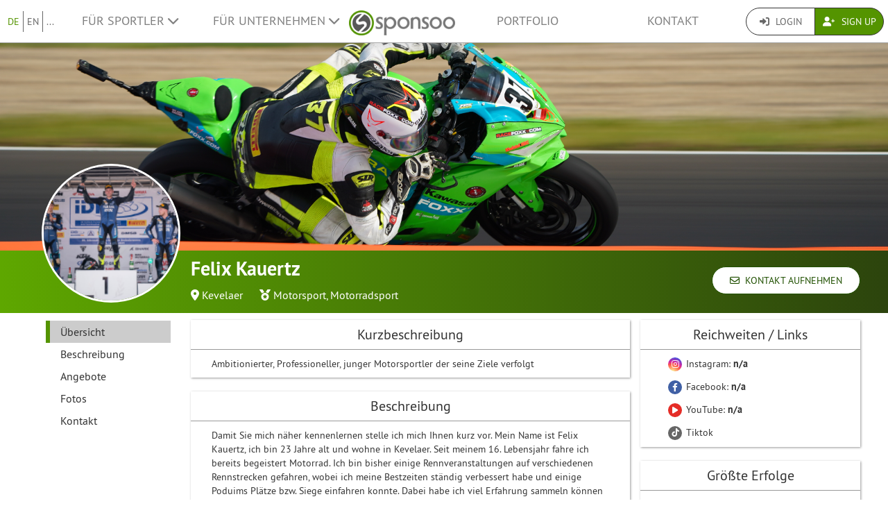

--- FILE ---
content_type: text/html; charset=UTF-8
request_url: https://www.sponsoo.de/p/felixkauertz
body_size: 11221
content:

    
<!DOCTYPE html>
<html lang="de">
<head>
    <meta charset="utf-8"/>
    <meta http-equiv="X-UA-Compatible" content="IE=edge"/>
    <meta name="viewport" content="width=device-width, initial-scale=1.0"/>
    <!-- Google Tag Manager -->
    <script>(function(w,d,s,l,i){w[l]=w[l]||[];w[l].push({'gtm.start':
          new Date().getTime(),event:'gtm.js'});var f=d.getElementsByTagName(s)[0],
        j=d.createElement(s),dl=l!='dataLayer'?'&l='+l:'';j.async=true;j.src=
        'https://www.googletagmanager.com/gtm.js?id='+i+dl;f.parentNode.insertBefore(j,f);
      })(window,document,'script','dataLayer','GTM-PPXNR8T');</script>
    <!-- End Google Tag Manager -->
    <!-- Facebook Pixel Code -->
    <script>!function(f,b,e,v,n,t,s){if(f.fbq)return;n=f.fbq=function(){n.callMethod?n.callMethod.apply(n,arguments):n.queue.push(arguments)};if(!f._fbq)f._fbq=n;n.push=n;n.loaded=!0;n.version='2.0';n.queue=[];t=b.createElement(e);t.async=!0;t.src=v;s=b.getElementsByTagName(e)[0];s.parentNode.insertBefore(t,s)}(window,document,'script','https://connect.facebook.net/en_US/fbevents.js'); fbq('init', '1906238559549321'); fbq('track', 'PageView');</script><noscript> <img height="1" width="1" src="https://www.facebook.com/tr?id=1906238559549321&ev=PageView&noscript=1"/></noscript>
    <!-- End Facebook Pixel Code -->
            <meta name="description" content="Ambitionierter, Professioneller, junger Motorsportler der seine Ziele verfolgt"/>
        <meta property="og:description" content="Ambitionierter, Professioneller, junger Motorsportler der seine Ziele verfolgt">
    
                <link rel="canonical" href="https://www.sponsoo.de/p/felixkauertz"/>
    
    
        <meta property="og:title" content="Felix Kauertz - Sponsoringprofil - Sponsoo"/>
    <meta property="og:image" content="/uploads/profile-images/logo/felixkauertz-ee3bec.png"/>

    <title>Felix Kauertz - Sponsoringprofil | Sponsoo</title>

                <link rel="apple-touch-icon" type="image/png" href="/apple-touch-icon-57x57.png"/>
                    <link rel="apple-touch-icon" type="image/png" sizes="76x76" href="/apple-touch-icon-76x76.png"/>
                    <link rel="apple-touch-icon" type="image/png" sizes="120x120" href="/apple-touch-icon-120x120.png"/>
                    <link rel="apple-touch-icon" type="image/png" sizes="152x152" href="/apple-touch-icon-152x152.png"/>
                <link rel="icon" type="image/x-icon" href="/favicon.ico"/>
    
                <link rel="stylesheet" type="text/css" href="/dashboard/sponsoo.css?cf5247723e"/>
    
    <!--[if lt IE 9]>
    <script src="https://oss.maxcdn.com/html5shiv/3.7.2/html5shiv.min.js"></script>
    <script src="https://oss.maxcdn.com/respond/1.4.2/respond.min.js"></script>
    <![endif]-->

                <link rel="alternate" hreflang="de-at" href="https://www.sponsoo.at/p/felixkauertz"/>
            <link rel="alternate" hreflang="de-ch" href="https://www.sponsoo.ch/p/felixkauertz"/>
    
</head>
<body data-ngapp="sponsoo">
<!-- Google Tag Manager (noscript) -->
<noscript>
    <iframe src="https://www.googletagmanager.com/ns.html?id=GTM-PPXNR8T" height="0" width="0" style="display:none;visibility:hidden"></iframe>
</noscript>
<!-- End Google Tag Manager (noscript) -->

    


<script type="text/javascript">
  window.addEventListener('load', function () {
    var navbar = [].slice.call(document.querySelectorAll('.navbar'));

    navbar.forEach(function (navigation) {
      var trigger = [].slice.call(navigation.querySelectorAll('.navbar-burger-trigger'));

      trigger.forEach(function (trigger) {
        trigger.addEventListener('click', function () {
          var menu = navigation.querySelector('.navbar-menu');
          menu.classList.toggle('is-active');
        });
      });
    });
  });
</script>

<div class="page-navigation">
    <nav class="navbar">
                <div class="navbar-brand is-hidden-desktop">

                                    <a class="navbar-brand" href="/" title="Zurück zur Startseite">
                <img src="/assets/bundles/sponsoowebsite/sponsoo_logo-c14477ec06734b0f4bc10e69235ed817.png" alt="Sponsoo Logo">
            </a>

                        <div class="navbar-burger">
                <button click.delegate="toggleBurgerMenu()" class="navbar-burger-trigger">
                    <span class="fa fa-bars"></span>
                </button>
            </div>
        </div>

        <div class="navbar-menu">
                                        <div class="navbar-item is-narrow">
                    <ul class="level is-separated">
                                                    <li class="level-item"><a class="is-active" href="/p/felixkauertz?&amp;_locale=de">DE</a></li>
                            <li class="level-item"><a href="/p/felixkauertz?&amp;_locale=en">EN</a></li>
                                                <li class="level-item">
                            <a href="#" data-toggle="dropdown">...</a>
                            <ul class="dropdown-menu dropdown-list-no-border" role="menu">
                                                                        <li><a class="" href="/p/felixkauertz?&amp;_locale=en">English</a></li>

                                                                        <li><a class="is-active" href="/p/felixkauertz?&amp;_locale=de">Deutsch</a></li>

                                                                        <li><a class="" href="/p/felixkauertz?&amp;_locale=es">Español</a></li>

                                                                        <li><a class="" href="/p/felixkauertz?&amp;_locale=fr">Français</a></li>

                                                                        <li><a class="" href="/p/felixkauertz?&amp;_locale=fi">Suomi</a></li>

                                                                        <li><a class="" href="/p/felixkauertz?&amp;_locale=it">Italiano</a></li>

                                                                        <li><a class="" href="/p/felixkauertz?&amp;_locale=ar">عربى</a></li>

                                                            </ul>
                        </li>
                    </ul>
                </div>
                                    <div class="navbar-item">
                <ul class="navbar-links">
                    
                                                <li class="navbar-link">
                            <a href="#" class="dropdown-toggle" data-toggle="dropdown">
                                Für Sportler <span class="fa fa-chevron-down"></span>
                            </a>

                                                        <ul class="dropdown-menu" role="menu">
                                <li><a href="/sportler">Weitere Informationen</a></li>
                                <li><a href="/sportler/preise">Preisliste für Sportler</a></li>

                                                                <li>
                                    <a href="/faq/fuer-sportler">
                                        FAQ für Sportler
                                    </a>
                                </li>
                            </ul>
                        </li>

                                                <li class="navbar-link">
                            <a href="#" class="dropdown-toggle" data-toggle="dropdown">
                                Für Unternehmen <span class="fa fa-chevron-down"></span>
                            </a>

                                                        <ul class="dropdown-menu" role="menu">
                                <li><a href="/unternehmen">Weitere Informationen</a></li>

                                                                <li>
                                    <a href="/faq/fuer-unternehmen">
                                        FAQ für Unternehmen
                                    </a>
                                </li>
                                <li><a href="/angebote">Nach Sportlern suchen</a></li>
                            </ul>
                        </li>
                    
                                        <li class="is-visible-desktop">
                        <a href="/" title="Zurück zur Startseite">
                            <img src="/assets/bundles/sponsoowebsite/sponsoo_logo-c14477ec06734b0f4bc10e69235ed817.png" alt="Sponsoo Logo">
                        </a>
                    </li>
                                        <li class="navbar-link">
                                                    <a class="nav-link" href="/angebote">Portfolio</a>
                                            </li>
                                        <li class="navbar-link">
                        <a class="nav-link" href="/kontakt">Kontakt</a>
                    </li>
                </ul>
            </div>

                        <div class="navbar-item is-narrow">
                                    <div class="btn-group" role="group">
                                                <a href="#modal-login" data-toggle="modal" class="btn log-reg-buttons">
                            <span class="fa fa-sign-in"></span>
                            Login
                        </a>
                                                <a href="/register" class="btn btn-green log-reg-buttons" style="color: #fff;">
                            <span class="fa fa-user-plus"></span>
                            Sign Up
                        </a>
                    </div>
                            </div>
        </div>

    </nav>
</div>

        <div id="content">
                
                        <div ng-controller="ProfilePageController as page" data-sponsoree="{&quot;userRole&quot;:0,&quot;accessRight&quot;:&quot;read_public&quot;,&quot;address&quot;:{&quot;country&quot;:&quot;DE&quot;,&quot;lat&quot;:51.5829,&quot;lng&quot;:6.2414,&quot;locality&quot;:&quot;Kevelaer&quot;,&quot;postbox&quot;:null,&quot;recipient&quot;:null,&quot;region&quot;:null,&quot;street&quot;:null,&quot;supplement&quot;:null,&quot;zipcode&quot;:&quot;47623&quot;},&quot;ageClass&quot;:null,&quot;ageGroup&quot;:null,&quot;birthdate&quot;:null,&quot;contactPerson&quot;:{&quot;firstName&quot;:&quot;Felix&quot;,&quot;lastName&quot;:&quot;Kauertz&quot;,&quot;organizationPosition&quot;:null,&quot;salutation&quot;:&quot;m&quot;,&quot;title&quot;:null},&quot;description&quot;:&quot;&lt;p&gt;Damit Sie mich n&amp;auml;her kennenlernen stelle ich mich Ihnen kurz vor. Mein Name ist Felix Kauertz, ich bin 23 Jahre alt und wohne in Kevelaer. Seit meinem 16. Lebensjahr fahre ich bereits begeistert Motorrad. Ich bin bisher einige Rennveranstaltungen auf verschiedenen Rennstrecken gefahren, wobei ich meine Bestzeiten st&amp;auml;ndig verbessert habe und einige Poduims Pl&amp;auml;tze bzw. Siege einfahren konnte. Dabei habe ich viel Erfahrung sammeln k&amp;ouml;nnen und bin bereit den Schritt in eine h&amp;ouml;here Klasse zu machen.&lt;\/p&gt;\n\n&lt;p&gt;&amp;nbsp;&lt;\/p&gt;\n\n&lt;p&gt;2022 fuhr ich in der GermanTwinTrophy meine aller erste Rennsaison und holte dort direkt den Meistertietel in der Stockwertung. Mit 10 von 12 Rennsiegen und 2 zweiten Pl&amp;auml;tzen (insgesamt 290 Meisterschaftspunkte) dominierte ich Diese Saison erfolgreich! : )&amp;nbsp;&lt;\/p&gt;\n\n&lt;p&gt;&amp;nbsp;&lt;\/p&gt;\n\n&lt;p&gt;Im Jahr 2023 fuhr ich als feste eingeschriebener Starter im IDM Twin Cup und konnte in meinem Rookie Jahr den Vizemeister Titel einfahren! &amp;nbsp;Einen Sieg und 10 zweite Pl&amp;auml;tze sind es im laufe der Saison geworden.&lt;br \/&gt;\n&amp;nbsp;&lt;\/p&gt;\n\n&lt;p&gt;2024 bin ich Vize-Meister im Yamaha R7 Cup geworden mit gerade mal 16 Punkten R&amp;uuml;ckstand zum Meister, (dem Amtierenden Europameister Valentin Folger.)&amp;nbsp;&lt;\/p&gt;\n\n&lt;p&gt;Vier Rennsiege, &amp;nbsp;zwei zweite und drei dritte Pl&amp;auml;tze konnte ich erfolgreich in meiner Rookie Saison im R7 Cup einfahren!&lt;\/p&gt;\n\n&lt;p&gt;Zus&amp;auml;tzlich habe ich mich dieses Jahr als einer der wenigen, f&amp;uuml;r das R7 Europafinale Qualifizieren k&amp;ouml;nnen. Dort f&amp;auml;hrt man gegen die besten aus den einzelnen. L&amp;auml;ndern in Europa. Im Qualifying konnte ich bei knapp 30 Startern mein Motorrad auf die dritte Start Position bringen! Vor mir waren nur noch zwei ehemalige WM SSP300 Fahrer.&lt;\/p&gt;\n\n&lt;p&gt;2024 bin ich nebenbei noch Meister in der GermanTwinTrophy Open Wertung mit WSC-Neuss auf Aprilia RS660 geworden. Mit 10 von 12 m&amp;ouml;glichen Rennsiegen und zwei zweiten Pl&amp;auml;tzen haben wir die mehr als Erfolgreich dominiert.&lt;\/p&gt;\n\n&lt;p&gt;2025 dann endlich der Meistertitel im Rahmen der IDM ich nahm am Kawasaki zx4rr Cup Teil und konnte nach einem aufregendem Jahr mit vielen H&amp;ouml;hen und Tiefen so wie Verletzungen, den Meistertitel erk&amp;auml;mpfen!&amp;nbsp;&lt;br \/&gt;\n&lt;br \/&gt;\nDer eigentliche Plan 2025 in der IDM Sport-Bike Klasse an den Start zu gehen, war bereits nach dem ersten Lauf vorbei. Da das Team und ich uns nach einem 6. Platz Im ersten Lauf trennten. umso gl&amp;uuml;cklicher bin ich um die positive Wendung des Jahres nach dem spontanen Wechsel in den Kawasaki Cup und dem dort gewonnen Meistertitel :)&lt;\/p&gt;\n\n&lt;p&gt;2026 greifen wir im neuen Kawasaki zx6r Cup im Rahmen der IDM\/Euromoto an (eine Stock 600 Klasse) auf so eine Klasse habe ich lange gewartet und freue mich dar&amp;uuml;ber, dass es sie nun gibt und ich die M&amp;ouml;glichkeit habe, dort teilzunehmen!&lt;\/p&gt;\n\n&lt;p&gt;Zudem habe ich einen Instagram Account (felixkauertz37) der etwas &amp;uuml;ber 12.000 Follower hat (Tendenz steigend) Die Beitr&amp;auml;ge haben eine hohe Reichweite und es interessieren sich immer mehr Menschen f&amp;uuml;r meinen Weg in der Racing Geschichte :)&lt;\/p&gt;\n\n&lt;p&gt;&amp;nbsp;&lt;\/p&gt;\n\n&lt;p&gt;Was ich Ihnen f&amp;uuml;r Ihr\/e Sponsoring\/Unterst&amp;uuml;tzung bieten kann:&lt;\/p&gt;\n\n&lt;p&gt;Werbung Ihres Unternehmens auf meinem Motorrad, mit welchem ich din Meisterschaft fahren werde.&lt;\/p&gt;\n\n&lt;p&gt;Eventuell Werbung auf meiner Lederkombi.&lt;\/p&gt;\n\n&lt;p&gt;Und Werbung &amp;uuml;ber Instagram auf meinem Profil und in meinen Beitr&amp;auml;gen.&lt;\/p&gt;\n\n&lt;p&gt;&amp;nbsp;&lt;\/p&gt;\n\n&lt;p&gt;Ich freue mich &amp;uuml;ber Ihr Interesse und stehe Ihnen f&amp;uuml;r Fragen sehr gerne auch pers&amp;ouml;nlich zur Verf&amp;uuml;gung&lt;\/p&gt;\n\n&lt;p&gt;Mit freundlichen Gr&amp;uuml;&amp;szlig;en&lt;\/p&gt;\n\n&lt;p&gt;Felix Kauertz&lt;\/p&gt;\n&quot;,&quot;email&quot;:&quot;felixkauertz@web.de&quot;,&quot;fax&quot;:null,&quot;gender&quot;:null,&quot;highlightImagePath&quot;:null,&quot;highlightImageWebPath&quot;:null,&quot;homepageDesktopImagePath&quot;:null,&quot;homepageDesktopImageWebPath&quot;:null,&quot;homepageMobileImagePath&quot;:null,&quot;homepageMobileImageWebPath&quot;:null,&quot;href&quot;:&quot;https:\/\/www.sponsoo.de\/p\/felixkauertz&quot;,&quot;invoiceDetails&quot;:null,&quot;keyFigures&quot;:&quot;&lt;p&gt;Instagram Account mit einer Monatlichen Reichweite von ca. 1.000.000 clicks.&lt;\/p&gt;\n\n&lt;p&gt;Sichtbarkeit Ihres Unternehmens an Rennwochenende mit Tausenden Zuschauern und Fans&amp;nbsp;&lt;\/p&gt;\n&quot;,&quot;locale&quot;:null,&quot;locales&quot;:[&quot;de&quot;],&quot;locality&quot;:&quot;Kevelaer&quot;,&quot;logoPath&quot;:&quot;https:\/\/www.sponsoo.de\/uploads\/profile-images\/logo\/felixkauertz-ee3bec.png&quot;,&quot;logoWebPath&quot;:&quot;\/uploads\/profile-images\/logo\/felixkauertz-ee3bec.png&quot;,&quot;memberCount&quot;:null,&quot;name&quot;:&quot;Felix Kauertz&quot;,&quot;phone&quot;:&quot;01605654849&quot;,&quot;privacy&quot;:&quot;full_public&quot;,&quot;privacyStr&quot;:&quot;\u00d6ffentlich&quot;,&quot;searchString&quot;:&quot;felixkauertz&quot;,&quot;shortName&quot;:null,&quot;shortcut&quot;:null,&quot;sponsorText&quot;:&quot;&lt;p&gt;Unser idealer Sponsor sollte Freude am Motorsport haben um sich &amp;uuml;ber die Entwicklung meiner Karriere und die Ergebnisse im Team zu freuen.&lt;\/p&gt;\n&quot;,&quot;sports&quot;:[],&quot;successes&quot;:&quot;&lt;p&gt;GermanTwinTrophy Stock Meister 2022&lt;\/p&gt;\n\n&lt;p&gt;IDM Twin Cup Vize-Meister 2023&lt;\/p&gt;\n\n&lt;p&gt;Vize-Meister im Yamaha R7 Cup 2024&lt;\/p&gt;\n\n&lt;p&gt;GermanTwinTrophy Open Meister 2024&lt;\/p&gt;\n\n&lt;p&gt;P3 im Qualifying des Yamaha R7 Europafinale 2024&lt;\/p&gt;\n\n&lt;p&gt;IDM Kawasaki zx4rr Cup Meister 2025&lt;\/p&gt;\n&quot;,&quot;summary&quot;:&quot;Ambitionierter, Professioneller, junger Motorsportler der seine Ziele verfolgt&quot;,&quot;type&quot;:&quot;athlete&quot;,&quot;typeStr&quot;:&quot;Einzelsportler&quot;,&quot;url&quot;:&quot;felixkauertz&quot;,&quot;usage&quot;:&quot;&lt;p&gt;Das gesponsert Geld geht zu 100% in meine Karriere.&lt;\/p&gt;\n\n&lt;p&gt;Das bedeutet:&lt;\/p&gt;\n\n&lt;p&gt;&amp;nbsp;&lt;\/p&gt;\n\n&lt;p&gt;&amp;nbsp;Startgeb&amp;uuml;hren&lt;\/p&gt;\n\n&lt;p&gt;Reifen&lt;\/p&gt;\n\n&lt;p&gt;Training&lt;\/p&gt;\n\n&lt;p&gt;Schutzkleidung&lt;\/p&gt;\n\n&lt;p&gt;Reparaturen&lt;\/p&gt;\n\n&lt;p&gt;Etc.&lt;\/p&gt;\n&quot;,&quot;uuid&quot;:&quot;ca9f4f3f-fa33-4f81-8a77-329f86c1be1c&quot;}">
                        <section vocab="http://schema.org/" typeof="Product">
                
<section id="profile-teaser"
         class="profile-teaser-sponsoree
         profile-teaser
          profile-teaser-image"
                     style="background-image: url('/uploads/images/felixkauertz/profile_images/2025-08-11-0b9009.jpeg');
                   -webkit-background-size: cover;
                   -moz-background-size: cover;
                   -o-background-size: cover;
                   background-position: center center;
                   background-size: cover;"
         >
</section>
<div class="profile-teaser-sponsoree profile-teaser-header-bg" style="height: 90px;"></div>
                <meta name="productID" content="16295">
                <section class="profile-container">

                                        <section id="section-profile-logo">
                        <div>
                            <img property="logo" src="https://www.sponsoo.de/media/cache/profile_thumbnail/uploads/profile-images/logo/felixkauertz-ee3bec.png" srcset="https://www.sponsoo.de/media/cache/profile_thumbnail_2x/uploads/profile-images/logo/felixkauertz-ee3bec.png 2x">
                        </div>
                    </section>

                                        <section id="section-profile-header">
                        <div>
    <h1 property="name" class="profile-name">
        Felix Kauertz
            </h1>

            <span class="profile-property">
                                            <span class="fas fa-map-marker-alt"></span>&nbsp;<a
                    href="https://www.sponsoo.de/angebote/map?zipcode=51.5829000,6.2414000,1840159&amp;showProfile=felixkauertz"
                    target="_blank" rel="nofollow noreferrer noopener">Kevelaer</a>
                            </span>
    
            <span class="profile-property" property="category">
                            <span class="fas fa-medal"></span>
                            <a href="/sportarten/motorsport">Motorsport</a>,                <a href="/sportarten/motorradsport">Motorradsport</a>                    </span>
    
    </div>
<div class="right-corner">
            <a href="/p/felixkauertz/contact" class="btn btn-default btn-header">
            <span class="far fa-envelope"></span>&nbsp;
            Kontakt aufnehmen
        </a>
    </div>
                    </section>

                                        <section id="section-profile-sidebar">
                        

<script>
    let styleSidebarLinks = function(el)  {
      removeClassNames();
      el.classList.add('li-active');
    }
    let removeClassNames = function() {
      let listElements = document.getElementsByClassName("profile-sidebar-link");
        for (let i= 0; i < listElements.length; i++) {
            listElements[i].classList.remove('li-active');
        }
      let initialContent = document.getElementById('initial-content');
      if (initialContent) {
        initialContent.parentElement.removeChild(initialContent);
      }
    }
</script>

<nav class="navbar navbar-expand-lg profile-sidebar">
    <ul class="nav collapse navbar-collapse" id="profile-sidebar">
                                <li>
        <a
            id="profile-sidebar-link-profile_index"
            class="profile-sidebar-link  li-active"
            href="/p/felixkauertz"
        >
            Übersicht</a>
    </li>

                                <li>
        <a
            id="profile-sidebar-link-profile_about"
            class="profile-sidebar-link "
            href="/p/felixkauertz/about"
        >
            Beschreibung</a>
    </li>

                                <li>
        <a
            id="profile-sidebar-link-profile_offers"
            class="profile-sidebar-link "
            href="/p/felixkauertz/offers"
        >
            Angebote</a>
    </li>

                                <li>
        <a
            id="profile-sidebar-link-profile_photos"
            class="profile-sidebar-link "
            href="/p/felixkauertz/photos"
        >
            Fotos</a>
    </li>

                                <li>
        <a
            id="profile-sidebar-link-profile_contact"
            class="profile-sidebar-link "
            href="/p/felixkauertz/contact"
        >
            Kontakt</a>
    </li>

        
    </ul>
</nav>
                    </section>


                                        <section id="section-main-content">
                        <div ng-include="template"></div>
                        <div id="initial-content">
                                <div class="overview-container">
    <div id="content-feed">
        

<section id="profile-about">
                
                        <div class="box-shadow main-content-box">
                                <div>
                    <h2 class="main-content-box-h2">
                        Kurzbeschreibung
                    </h2>
                    <div class="profile-contents main-content-box-content">
                        <div class='externalize'>Ambitionierter, Professioneller, junger Motorsportler der seine Ziele verfolgt</div>
                    </div>
                </div>
            </div>
                                <div class="box-shadow main-content-box">
                                <div>
                    <h2 class="main-content-box-h2">
                        Beschreibung
                    </h2>
                    <div class="profile-contents main-content-box-content">
                        <div class='externalize'><p>Damit Sie mich n&auml;her kennenlernen stelle ich mich Ihnen kurz vor. Mein Name ist Felix Kauertz, ich bin 23 Jahre alt und wohne in Kevelaer. Seit meinem 16. Lebensjahr fahre ich bereits begeistert Motorrad. Ich bin bisher einige Rennveranstaltungen auf verschiedenen Rennstrecken gefahren, wobei ich meine Bestzeiten st&auml;ndig verbessert habe und einige Poduims Pl&auml;tze bzw. Siege einfahren konnte. Dabei habe ich viel Erfahrung sammeln k&ouml;nnen und bin bereit den Schritt in eine h&ouml;here Klasse zu machen.</p>

<p>&nbsp;</p>

<p>2022 fuhr ich in der GermanTwinTrophy meine aller erste Rennsaison und holte dort direkt den Meistertietel in der Stockwertung. Mit 10 von 12 Rennsiegen und 2 zweiten Pl&auml;tzen (insgesamt 290 Meisterschaftspunkte) dominierte ich Diese Saison erfolgreich! : )&nbsp;</p>

<p>&nbsp;</p>

<p>Im Jahr 2023 fuhr ich als feste eingeschriebener Starter im IDM Twin Cup und konnte in meinem Rookie Jahr den Vizemeister Titel einfahren! &nbsp;Einen Sieg und 10 zweite Pl&auml;tze sind es im laufe der Saison geworden.<br />
&nbsp;</p>

<p>2024 bin ich Vize-Meister im Yamaha R7 Cup geworden mit gerade mal 16 Punkten R&uuml;ckstand zum Meister, (dem Amtierenden Europameister Valentin Folger.)&nbsp;</p>

<p>Vier Rennsiege, &nbsp;zwei zweite und drei dritte Pl&auml;tze konnte ich erfolgreich in meiner Rookie Saison im R7 Cup einfahren!</p>

<p>Zus&auml;tzlich habe ich mich dieses Jahr als einer der wenigen, f&uuml;r das R7 Europafinale Qualifizieren k&ouml;nnen. Dort f&auml;hrt man gegen die besten aus den einzelnen. L&auml;ndern in Europa. Im Qualifying konnte ich bei knapp 30 Startern mein Motorrad auf die dritte Start Position bringen! Vor mir waren nur noch zwei ehemalige WM SSP300 Fahrer.</p>

<p>2024 bin ich nebenbei noch Meister in der GermanTwinTrophy Open Wertung mit WSC-Neuss auf Aprilia RS660 geworden. Mit 10 von 12 m&ouml;glichen Rennsiegen und zwei zweiten Pl&auml;tzen haben wir die mehr als Erfolgreich dominiert.</p>

<p>2025 dann endlich der Meistertitel im Rahmen der IDM ich nahm am Kawasaki zx4rr Cup Teil und konnte nach einem aufregendem Jahr mit vielen H&ouml;hen und Tiefen so wie Verletzungen, den Meistertitel erk&auml;mpfen!&nbsp;<br />
<br />
Der eigentliche Plan 2025 in der IDM Sport-Bike Klasse an den Start zu gehen, war bereits nach dem ersten Lauf vorbei. Da das Team und ich uns nach einem 6. Platz Im ersten Lauf trennten. umso gl&uuml;cklicher bin ich um die positive Wendung des Jahres nach dem spontanen Wechsel in den Kawasaki Cup und dem dort gewonnen Meistertitel :)</p>

<p>2026 greifen wir im neuen Kawasaki zx6r Cup im Rahmen der IDM/Euromoto an (eine Stock 600 Klasse) auf so eine Klasse habe ich lange gewartet und freue mich dar&uuml;ber, dass es sie nun gibt und ich die M&ouml;glichkeit habe, dort teilzunehmen!</p>

<p>Zudem habe ich einen Instagram Account (felixkauertz37) der etwas &uuml;ber 12.000 Follower hat (Tendenz steigend) Die Beitr&auml;ge haben eine hohe Reichweite und es interessieren sich immer mehr Menschen f&uuml;r meinen Weg in der Racing Geschichte :)</p>

<p>&nbsp;</p>

<p>Was ich Ihnen f&uuml;r Ihr/e Sponsoring/Unterst&uuml;tzung bieten kann:</p>

<p>Werbung Ihres Unternehmens auf meinem Motorrad, mit welchem ich din Meisterschaft fahren werde.</p>

<p>Eventuell Werbung auf meiner Lederkombi.</p>

<p>Und Werbung &uuml;ber Instagram auf meinem Profil und in meinen Beitr&auml;gen.</p>

<p>&nbsp;</p>

<p>Ich freue mich &uuml;ber Ihr Interesse und stehe Ihnen f&uuml;r Fragen sehr gerne auch pers&ouml;nlich zur Verf&uuml;gung</p>

<p>Mit freundlichen Gr&uuml;&szlig;en</p>

<p>Felix Kauertz</p>
</div>
                    </div>
                </div>
            </div>
                                <div class="box-shadow main-content-box">
                                <div>
                    <h2 class="main-content-box-h2">
                        Unser idealer Sponsor
                    </h2>
                    <div class="profile-contents main-content-box-content">
                        <div class='externalize'><p>Unser idealer Sponsor sollte Freude am Motorsport haben um sich &uuml;ber die Entwicklung meiner Karriere und die Ergebnisse im Team zu freuen.</p>
</div>
                    </div>
                </div>
            </div>
                                <div class="box-shadow main-content-box">
                                <div>
                    <h2 class="main-content-box-h2">
                        Verwendungszweck
                    </h2>
                    <div class="profile-contents main-content-box-content">
                        <div class='externalize'><p>Das gesponsert Geld geht zu 100% in meine Karriere.</p>

<p>Das bedeutet:</p>

<p>&nbsp;</p>

<p>&nbsp;Startgeb&uuml;hren</p>

<p>Reifen</p>

<p>Training</p>

<p>Schutzkleidung</p>

<p>Reparaturen</p>

<p>Etc.</p>
</div>
                    </div>
                </div>
            </div>
            
    </section>
    </div>
    <div id="content-infos">
        

<section>

            <div class="box-shadow main-content-box">
            <h2 class="main-content-box-h2">Reichweiten / Links</h2>
            <div class="main-content-box-content">
                <ul class="reach">

                    
                                            <li>
                            <a
                                                                    href="https://www.instagram.com/felixkauertz37/" target="_blank"
                                                                                                    class="reach-link instagram"
                            >
                                <span class="fab fa-instagram fa-reach"></span> Instagram:
                                <strong>n/a </strong>
                            </a>
                                                    </li>
                    
                                            <li>
                            <a
                                                                            href="https://www.facebook.com/profile.php" target="_blank"
                                                                                                                class="reach-link facebook"
                            >
                                <span class="fab fa-facebook-f fa-reach"></span> Facebook:
                                <strong>n/a </strong>
                            </a>
                        </li>
                                        
                    
                                            <li>
                            <a
                                                                            href="https://www.youtube.com/@felixkauertz37?si=BhejQck1imAsv6Qd" target="_blank"
                                                                                                                class="reach-link youtube"
                            >
                                <span class="fas fa-play fa-reach"></span> YouTube:
                                <strong>n/a </strong>
                            </a>
                                                    </li>
                    
                    

                                            <li>
                            <a href="https://www.tiktok.com/@felixkauertz375" target="_blank"
                                                              class="reach-link tiktok">
                                <span class="fab fa-tiktok fa-reach"></span>
                                Tiktok                            </a>
                        </li>
                    
                </ul>
            </div>
        </div>
    
        <div class="box-shadow main-content-box" id="profile-successes">
        <h2 class="main-content-box-h2">Größte Erfolge</h2>
        <div class="main-content-box-content">
            <div class='externalize'><p>GermanTwinTrophy Stock Meister 2022</p>

<p>IDM Twin Cup Vize-Meister 2023</p>

<p>Vize-Meister im Yamaha R7 Cup 2024</p>

<p>GermanTwinTrophy Open Meister 2024</p>

<p>P3 im Qualifying des Yamaha R7 Europafinale 2024</p>

<p>IDM Kawasaki zx4rr Cup Meister 2025</p>
</div>
        </div>
    </div>
    
        <div class="box-shadow main-content-box">
        <h2 class="main-content-box-h2">Kennzahlen für Sponsoren</h2>
        <div class="main-content-box-content">
            <div class='externalize'><p>Instagram Account mit einer Monatlichen Reichweite von ca. 1.000.000 clicks.</p>

<p>Sichtbarkeit Ihres Unternehmens an Rennwochenende mit Tausenden Zuschauern und Fans&nbsp;</p>
</div>
        </div>
    </div>
    
                
    
    
</section>
    </div>
</div>
                        </div>
                    </section>
                </section>
            </section>
        
     
    
    </div>
    <!--/#content -->

    

<footer>
    <div class="container">
        <div class="row footer-row">
            <div class="col-md-3 col-sm-6" style="position: relative;">
                <hr class="footer-hr-top">
                <h4>
                    <a href="/sportler">Sportler</a>
                </h4>
                <ul class="footer-links">
                    <li><a href="/sportler">Sponsoo für Sportler</a></li>
                    <li>
                        <a href="/register">Einzelsportler registrieren</a>
                    </li>
                    <li>
                        <a href="/register">Mannschaft registrieren</a>
                    </li>
                    <li>
                        <a href="/register">Verein registrieren</a>
                    </li>
                    <li>
                        <a href="/register">Sportverband registrieren</a>
                    </li>
                    <li><a href="/faq/fuer-sportler">FAQ für Sportler</a></li>
                    <li><a href="/olympia">Olympia-Sportler</a></li>
                    <li><a href="/de/ncaa">College Athletes</a></li>
                                    </ul>
            </div>
            <!--/.col-md-3 -->

            <div class="col-md-3 col-sm-6" style="position: relative;">
                <hr class="footer-hr-top">
                <h4>
                    <a href="/unternehmen">Unternehmen</a>
                </h4>
                <ul class="footer-links">
                    <li><a href="/unternehmen">Sponsoo für Unternehmen</a></li>
                    <li><a href="/register">Als Unternehmen aktiv werden</a></li>
                    <li><a href="/faq/fuer-unternehmen">FAQ für Unternehmen</a></li>
                </ul>
            </div>
            <!--/.col-md-3 -->

            <div class="col-md-3 col-sm-6" style="position: relative;">
                <hr class="footer-hr-top">
                <h4>
                    <a href="/ueber-uns">Über uns</a>
                </h4>
                <ul class="footer-links">
                    <li><a href="/ueber-uns">Unser Team</a></li>
                    <li><a href="/jobs">Jobs</a></li>
                                        <li><a href="/presse">Presse und Medien</a></li>
                    <li><a href="/investor-relations">Investor Relations</a></li>
                    <li><a href="https://blog.sponsoo.com" target="_blank" rel="noreferrer noopener" title="Sponsoo Blog">Blog</a></li>
                    <li><a href="/newsletter">Newsletter</a></li>
                    <li><a href="/glossar">Glossar</a></li>
                    <li><a href="https://www.f6s.com/sponsoo" target="_blank" rel="noreferrer noopener">F6S</a></li>
                    <li><a href="https://www.crunchbase.com/organization/sponsoo" target="_blank" rel="noreferrer noopener">Crunchbase</a></li>
                </ul>
            </div>
            <!--/.col-md-3 -->

            <div class="col-md-3 col-sm-6" style="position: relative;">
                <hr class="footer-hr-top">
                <h4>
                    <a href="/">Sponsoo &reg;</a>
                </h4>
                <ul class="footer-links">
                    <li><a href="/agb">AGB</a></li>
                    <li><a href="/datenschutz">Datenschutz</a></li>
                    <li><a href="/impressum">Impressum</a></li>
                    <li><a href="/kontakt">Kontakt</a></li>
                    <li><a href="/faq">FAQ</a></li>
                    <li><a href="https://docs.google.com/forms/d/1WA0K5zjOYEL6VPwOeDnTDmGeOgYxHqR3AXlYYtSgtF8/viewform" target="_blank" rel="noreferrer noopener">Feedback</a>
                    </li>
                    <li><a href="/de/s/sponsoo-agent"
                           target="_blank" rel="noreferrer noopener">Sponsoo Agent werden</a></li>
                                    </ul>
            </div>
            <!--/.col-md-3 -->

        </div>
        <!--/.row -->
        <div class="row footer-row">
            <div class="col-md-3 col-sm-6" style="position: relative;">
                <hr class="footer-hr-top">
                <h4>
                    <a href="/angebote">Regionales Sponsoring</a>
                </h4>
                <ul class="footer-links">
                                            <li><a href="/sponsoring/hamburg">Sport-Sponsoring in Hamburg</a></li>
                                            <li><a href="/sponsoring/berlin-potsdam">Sport-Sponsoring in Berlin / Potsdam</a></li>
                                            <li><a href="/sponsoring/muenchen">Sport-Sponsoring in München</a></li>
                                            <li><a href="/sponsoring/koeln">Sport-Sponsoring in Köln</a></li>
                                            <li><a href="/sponsoring/frankfurt-am-main">Sport-Sponsoring in Frankfurt am Main</a></li>
                                            <li><a href="/sponsoring/stuttgart">Sport-Sponsoring in Stuttgart</a></li>
                                            <li><a href="/sponsoring/duesseldorf">Sport-Sponsoring in Düsseldorf</a></li>
                                            <li><a href="/sponsoring/dortmund">Sport-Sponsoring in Dortmund</a></li>
                                    </ul>
            </div>
            
            <div class="col-md-3 col-sm-6" style="position: relative;">
                <hr class="footer-hr-top">
                <h4>
                    <a href="/angebote">Sportarten</a>
                </h4>
                <ul class="footer-links">
                                            <li><a href="/sportarten/motorsport">Sponsoring für Motorsport</a></li>
                                            <li><a href="/sportarten/basketball">Sponsoring für Basketball</a></li>
                                            <li><a href="/sportarten/beachvolleyball">Sponsoring für Beachvolleyball</a></li>
                                            <li><a href="/sportarten/fussball">Sponsoring für Fußball</a></li>
                                            <li><a href="/sportarten/golf">Sponsoring für Golf</a></li>
                                            <li><a href="/sportarten/handball">Sponsoring für Handball</a></li>
                                            <li><a href="/sportarten/leichtathletik">Sponsoring für Leichtathletik</a></li>
                                            <li><a href="/sportarten/reiten">Sponsoring für Reiten</a></li>
                                            <li><a href="/sportarten/snowboarding">Sponsoring für Snowboarding</a></li>
                                            <li><a href="/sportarten/surfen">Sponsoring für Surfen</a></li>
                                            <li><a href="/sportarten/tennis">Sponsoring für Tennis</a></li>
                                            <li><a href="/sportarten/e-sport">Sponsoring für eSport (E-Sport)</a></li>
                                    </ul>
            </div>
                    </div>
                <hr>
        <div class="row footer-references">
            <div class="col-sm-12 col-md-9">
                <div class="footer-logos">
                    <div class="footer-logo-wrapper">
                        <h4>Bekannt aus</h4>
                        <div style="flex: 7.5019;">
                            <a href="https://www.handelsblatt.com/unternehmen/mittelstand/die-neuen-gruender-sponsoo-aufs-trikot-fertig-los/19357852.html"
                               target="_blank" rel="noreferrer noopener">
                                <img src="/assets/bundles/sponsoowebsite/img/footer_handelsblatt-9bfaa25a0c66d2ce64692463d81e9f68.png" alt="Handelsblatt" style="width: 80%; height: auto;">
                            </a>
                        </div>
                        <div style="flex: 3.8168;">
                            <a href="https://www.welt.de/print/die_welt/hamburg/article149883338/Das-Ebay-fuers-Sportsponsoring.html" target="_blank" rel="noreferrer noopener">
                                <img src="/assets/bundles/sponsoowebsite/img/footer_welt-0c759151ab645f9746bb491b5132b58c.png" alt="Welt" style="width: 80%; height: auto;">
                            </a>
                        </div>
                        <div style="flex: 5.06;">
                            <a href="https://sports.vice.com/de/article/gv4vxx/sponsoo-will-der-robin-hood-der-sportvermarktung-werden-569" target="_blank" rel="noreferrer noopener">
                                <img src="/assets/bundles/sponsoowebsite/img/footer_vice-e0a0174f74214b3336bf45ef3838c17e.png" alt="Vice" style="width: 80%; height: auto;">
                            </a>
                        </div>
                    </div>
                    <div class="footer-logo-wrapper">
                        <h4>Gefördert durch</h4>
                        <div style="flex: 3.8168">
                            <a href="http://teams.speedupeurope.eu/" target="_blank" rel="noreferrer noopener">
                                <img src="/assets/bundles/sponsoowebsite/img/footer_ec-836fab7b77e33fe376ea3e3c25d75815.png" alt="European Commission" style="width: 80%; height: auto;">
                            </a>
                        </div>
                        <div style="flex: 3.7324">
                            <a href="http://www.bafa.de/DE/Wirtschafts_Mittelstandsfoerderung/Beratung_Finanzierung/Invest/invest_node.html" target="_blank" rel="noreferrer noopener">
                                <img src="/assets/bundles/sponsoowebsite/img/footer_bafa-aac9aa9870c028c7ad14f092724269c9.png" alt="INVEST - Bundesamt für Wirtschaft und Ausfuhrkontrolle"
                                     style="width: 80%; height: auto;">
                            </a>
                        </div>
                    </div>
                </div>
            </div>
            <div class="col-sm-12 col-md-3">
                <div class="footer-sm-wrapper">
                    <h4>Folge uns</h4>
                    <ul class="footer-social-media">
                        <li><a href="https://www.facebook.com/sponsoo" target="_blank" rel="noreferrer noopener"><span class="fab fa-facebook-square"></span></a></li>
                        <li><a href="https://www.instagram.com/sponsoo" target="_blank" rel="noreferrer noopener"><span class="fab fa-instagram"></span></a></li>
                        <li><a href="https://twitter.com/sponsoo1337" target="_blank" rel="noreferrer noopener"><span class="fab fa-twitter-square"></span></a></li>
                        <li><a href="https://www.youtube.com/c/SponsooDeutschland" target="_blank" rel="noreferrer noopener"><span class="fab fa-youtube-square"></span></a></li>
                        <li><a href="https://plus.google.com/+SponsooDeutschland" target="_blank" rel="noreferrer noopener"><span class="fab fa-google-plus-square"></span></a></li>
                        <li><a href="https://www.linkedin.com/company/sponsoo" target="_blank" rel="noreferrer noopener"><span class="fab fa-linkedin"></span></a></li>
                        <li><a href="https://www.xing.com/companies/sponsoo" target="_blank" rel="noreferrer noopener"><span class="fab fa-xing-square"></span></a></li>
                    </ul>
                </div>
            </div>
        </div>
                <hr>
        <div class="footer-copyright text-center">
            © 2014-2026 Sponsoo GmbH | made with ♡ in Hamburg
            </span>
        </div>
    </div>
    </footer>


<form action="/login_check" method="post" role="form">
    <div class="modal" id="modal-login">
        <div class="modal-dialog modal-dialog-login">
            <div class="modal-content">
                <div class="modal-header">
                    <input type="hidden" name="_csrf_token" value="5c6408ba2c812c60ebf377b38.GKtwgu6tIC6IAzgue3saCJFQBiDkzNldAe7dPFjuqRM.YvIT2Nz-YkzFNAFIPhJtY_IFN3azoZw1NonqdB6v7VR27QPqqp5ZW9JMUw"/>

                    <input type="hidden" name="_target_path" value="/login/sync?url=felixkauertz&amp;redirectTo=/p/felixkauertz"/>

                    <div class="form-group">
                        <label for="username">Benutzername oder E-Mail</label>
                        <input type="text" class="form-control" id="username" name="_username" value="" required="required"/>
                    </div>

                    <div class="form-group">
                        <label for="password">Passwort</label>
                        <input type="password" class="form-control" id="password" name="_password" required="required"/>
                    </div>

                    <div class="checkbox">
                        <label for="remember_me">
                            <input type="checkbox" id="remember_me" name="_remember_me" checked/>
                            Angemeldet bleiben
                        </label>
                    </div>

                    <div class="form-group">
                        <div class="controls">
                            <a href="/resetting/request">Passwort vergessen?</a>
                        </div>
                    </div>

                    <div class="form-group">
                        <div class="controls">
                            <a href="/register">Ich habe noch kein Konto</a>
                        </div>
                    </div>
                </div>
                <div class="modal-body text-right">
                    <button type="button" class="btn btn-default" data-dismiss="modal">Schließen</button>
                    <button type="submit" id="_submit" name="_submit" class="btn btn-primary">
                        <span class="fas fa-check"></span> Jetzt Anmelden
                    </button>
                </div>
                <div class="modal-footer">
                    <ul class="social-networks">
                        <li>
                            <a href="javascript:" onclick="fb_login();" class="btn btn-lg btn-facebook btn-block">
                                <span class="fab fa-facebook prefix"></span> Mit Facebook anmelden
                            </a>
                        </li>

                        <li>
                            <a href="/login/google" class="btn btn-lg btn-google btn-block">
                                <span class="fab fa-google-plus prefix"></span> Mit Google+ anmelden
                            </a>
                        </li>

                        <li>
                            <a href="/login/xing" class="btn btn-lg btn-xing btn-block">
                                <span class="fab fa-xing prefix"></span> Mit XING anmelden
                            </a>
                        </li>
                    </ul>
                </div>
            </div><!-- /.modal-content -->
        </div><!-- /.modal-dialog -->
    </div><!-- /.modal -->
</form>

<script type="text/ng-template" id="croppingModal.html">
    <div class="modal-header">
        <h3 class="modal-title">Titelbild ändern</h3>
    </div>
    <div class="modal-body">
        <div class="row">

            <div class="col-md-5">
                <div class="form-profile-image"
                     title="Klicke, um das Profilbild zu ändern."
                     spn-accept=".png,.gif,.jpg,.jpeg" spn-max-file-size="5242880"
                     style="width: 336px; height: 336px">
                    <img spn-cropper="croppingModal" aspect-ratio="[[ aspectRatio ]]" ng-src="[[ imageSrc ]]" />
                </div>
            </div>

            <div class="col-md-7">
                <div class="alert alert-warning">Bitte beachten: Je nachdem, wie groß die hochzuladende Datei ist, kann dieser Vorgang mehrere Minuten dauern.<br />
<br />
Falls der Upload fehlschlägt, versuche es bitte mit einer kleineren Datei.<br />
<br />
Die Auflösung der Grafik sollte mindestens 1200 × 300 Pixel betrachten. Achte darauf, dass deine Grafik über ein Seitenverhältnis von 4:1 verfügt.<br />
</div>

                <div class="form-tools">
                    <label>Vorschau</label>

                    <div class="row">
                        <div class="clearfix">
                            <div class="form-preview form-cover-preview preview-lg"></div>
                            <div class="form-preview form-cover-preview preview-md"></div>
                            <div class="form-preview form-cover-preview preview-sm"></div>
                        </div>
                    </div>
                </div>
            </div>

        </div>
    </div>
    <div class="modal-footer">
        <button class="btn btn-default" type="button" ng-click="cancel()">Abbruch</button>
        <button class="btn btn-primary" type="button" ng-click="ok()">OK</button>
    </div>
</script>

<form role="form">
    <div class="modal" id="modal-negotiate-own-offer">
        <div class="modal-dialog">
            <div class="modal-content">
                <div class="modal-header">
                    <div class="form-group">
                        Du kannst kein Sponsoring mit dir selbst abschließen. Wenn Sponsoren diesen Button anklicken, können sie eine Sponsoring-Verhandlung mit dir starten.
                    </div>
                </div>
                <div class="modal-body text-right">
                    <button type="button" class="btn btn-default" data-dismiss="modal">Schließen</button>
                </div>
            </div>
        </div>
    </div>
</form>

    
        <script type="text/javascript" src="/js/jquery-3.7.1.min.js"></script>
    <script type="text/javascript" src="/js/bootstrap.min.js"></script>

    <script> window.CKEDITOR_BASEPATH = '/ckeditor/'; </script>
    <script type="text/javascript" src="/bundles/fosjsrouting/js/router.min.js" defer></script>

        <script type="text/javascript" src="/js/fos_js_routes.js?cf5247723e" defer></script>
    
    <script type="text/javascript" src="/frontend/manifest.857f62a6d45bd2127dc4.chunk.js?cf5247723e"></script>
    <script type="text/javascript" src="/frontend/ckeditor.857f62a6d45bd2127dc4.chunk.js?cf5247723e"></script>
    <script type="text/javascript" src="/frontend/vendor.857f62a6d45bd2127dc4.chunk.js?cf5247723e"></script>
    <script type="text/javascript" src="/frontend/sponsoo.857f62a6d45bd2127dc4.chunk.js?cf5247723e" defer></script>

    <script type="text/javascript" src="/js/angular.min.js" defer></script>
    <script type="text/javascript" src="/translations.js" defer></script>

    <script type="text/javascript">
    window.fbAsyncInit = function() {
        // init the FB JS SDK
        FB.init({
            appId      : '565927648327265',
            cookie     : true,
            status     : true,
            xfbml      : true,
            version    : 'v4.0'
        });
    };

    // Load the SDK asynchronously
    (function(d, s, id){
        var js, fjs = d.getElementsByTagName(s)[0];
        if (d.getElementById(id)) {return;}
        js = d.createElement(s); js.id = id;
        js.async = true;
        js.src = "//connect.facebook.net/de_DE/all.js";
        fjs.parentNode.insertBefore(js, fjs);
    }(document, 'script', 'facebook-jssdk'));

    function fb_login() {
        FB.getLoginStatus(function(response) {
            if (response.status === 'connected') {
                // connected
                document.location = "/login/facebook";
            } else {
                // not_authorized
                FB.login(function(response) {
                    if (response.authResponse) {
                        document.location = "/login/facebook";
                    }
                }, {scope: 'email'});
            }
        });
    }
</script>

    <script type="text/javascript" src="//www.googleadservices.com/pagead/conversion_async.js" charset="utf-8"></script>

            <script>
      (function(i, s, o, g, r, a, m) {
        i['GoogleAnalyticsObject'] = r;
        i[r] = i[r] || function() {
          (i[r].q = i[r].q || []).push(arguments)
        }, i[r].l = 1 * new Date();
        a = s.createElement(o),
          m = s.getElementsByTagName(o)[0];
        a.async = 1;
        a.src   = g;
        m.parentNode.insertBefore(a, m)
      })(window, document, 'script', '//www.google-analytics.com/analytics.js', 'ga');
      ga('create', 'UA-55165357-1', 'auto');
      ga('require', 'linkid', 'linkid.js');
      ga('send', 'pageview');
    </script>

            

        Fancybox.bind("[data-fancybox]", {
    // Your custom options
    });
<!-- EOF -->
</body>
</html>
